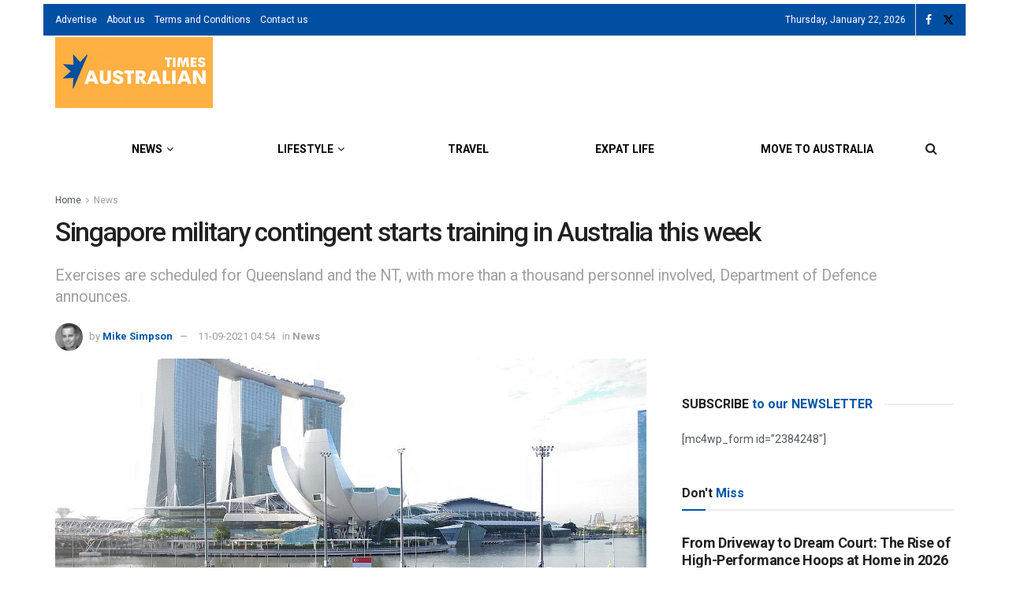

--- FILE ---
content_type: application/javascript; charset=utf-8
request_url: https://fundingchoicesmessages.google.com/f/AGSKWxXmT-ZwZJNf6oacX6n6h_IbMp9A8TyrR3qLRbIA8eCkzNI9tnWU8y7Jhh0IhXUnF05Q94NKq7nAxUVNTsQ0Lrn1IcWahDooVjKXfh7XmUIMATBVvQAskoiCgypTm2yMMYORpza1EW5jZ1UqM11DngJa8vPuIXoxGHU0i5_VgTzajdc8g0tUl7y4JbnH/_/bottomads./ad-offer1./advertbox._ads_v8._adv_468.
body_size: -1293
content:
window['5a50635c-450c-465b-a9e4-55a9e71c4f75'] = true;